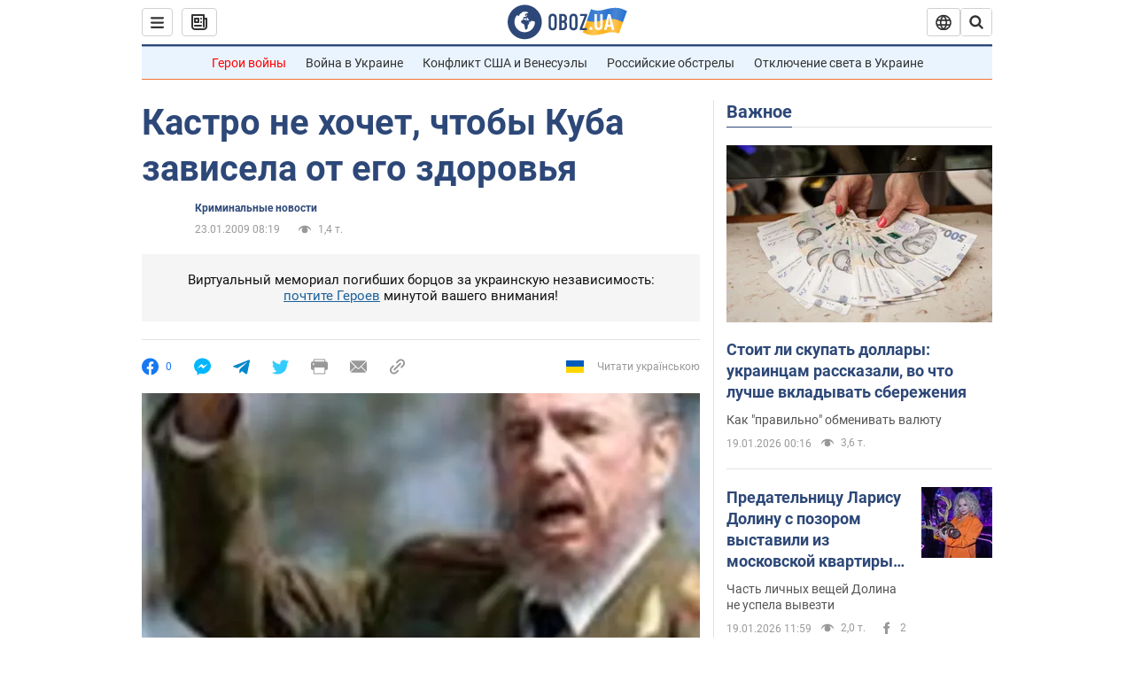

--- FILE ---
content_type: application/x-javascript; charset=utf-8
request_url: https://servicer.idealmedia.io/1418748/1?nocmp=1&sessionId=696e11e7-08c7b&sessionPage=1&sessionNumberWeek=1&sessionNumber=1&scale_metric_1=64.00&scale_metric_2=256.00&scale_metric_3=100.00&cbuster=1768821222975424184178&pvid=d8232aa5-4e4f-49dc-a9a7-e629e3539234&implVersion=11&lct=1763555100&mp4=1&ap=1&consentStrLen=0&wlid=635c497f-7eee-4c27-b52f-24c9735a1251&uniqId=0c4fc&niet=4g&nisd=false&evt=%5B%7B%22event%22%3A1%2C%22methods%22%3A%5B1%2C2%5D%7D%2C%7B%22event%22%3A2%2C%22methods%22%3A%5B1%2C2%5D%7D%5D&pv=5&jsv=es6&dpr=1&hashCommit=cbd500eb&apt=2009-01-23T08%3A19%3A00&tfre=3579&w=0&h=1&tl=150&tlp=1&sz=0x1&szp=1&szl=1&cxurl=https%3A%2F%2Fwww.obozrevatel.com%2Fnews%2F2009%2F1%2F23%2F281484.htm&ref=&lu=https%3A%2F%2Fwww.obozrevatel.com%2Fnews%2F2009%2F1%2F23%2F281484.htm
body_size: 840
content:
var _mgq=_mgq||[];
_mgq.push(["IdealmediaLoadGoods1418748_0c4fc",[
["tsn.ua","11964643","1","47-річна Оля Полякова блиснула голими сідницями на пляжі","Іменинниця викликала фурор серед своїх зіркових друзів","0","","","","87dqIw8dxi6RY1XoeK-44H5YK9DRMRExtKnLc2aBc5owTJzDlndJxZG2sYQLxm7SJP9NESf5a0MfIieRFDqB_Kldt0JdlZKDYLbkLtP-Q-VNfEbHDHB9sFUuGDJBUpcu",{"i":"https://s-img.idealmedia.io/n/11964643/45x45/0x107x1080x1080/aHR0cDovL2ltZ2hvc3RzLmNvbS90LzIwMjYtMDEvNTA5MTUzLzA4ODUxYzdiYjgyZGQ2YjQ4YzFiOTUwM2JmZTkzZjgxLmpwZWc.webp?v=1768821223-4LQ1gA4zAqKr3wtHZNuMLXOXwx3XANbA91mtMEUebVI","l":"https://clck.idealmedia.io/pnews/11964643/i/1298901/pp/1/1?h=87dqIw8dxi6RY1XoeK-44H5YK9DRMRExtKnLc2aBc5owTJzDlndJxZG2sYQLxm7SJP9NESf5a0MfIieRFDqB_Kldt0JdlZKDYLbkLtP-Q-VNfEbHDHB9sFUuGDJBUpcu&utm_campaign=obozrevatel.com&utm_source=obozrevatel.com&utm_medium=referral&rid=ea37f188-f527-11f0-bdbd-c4cbe1e3eca4&tt=Direct&att=3&afrd=296&iv=11&ct=1&gdprApplies=0&muid=q0jHxvOs3td3&st=-300&mp4=1&h2=RGCnD2pppFaSHdacZpvmnoTb7XFiyzmF87A5iRFByjtRGCPw-Jj4BtYdULfjGweqJaGSQGEi6nxpFvL8b2o0UA**","adc":[],"sdl":0,"dl":"","category":"Шоу-бизнес","dbbr":0,"bbrt":0,"type":"e","media-type":"static","clicktrackers":[],"cta":"Читати далі","cdt":"","tri":"ea3806af-f527-11f0-bdbd-c4cbe1e3eca4","crid":"11964643"}],],
{"awc":{},"dt":"desktop","ts":"","tt":"Direct","isBot":1,"h2":"RGCnD2pppFaSHdacZpvmnoTb7XFiyzmF87A5iRFByjtRGCPw-Jj4BtYdULfjGweqJaGSQGEi6nxpFvL8b2o0UA**","ats":0,"rid":"ea37f188-f527-11f0-bdbd-c4cbe1e3eca4","pvid":"d8232aa5-4e4f-49dc-a9a7-e629e3539234","iv":11,"brid":32,"muidn":"q0jHxvOs3td3","dnt":2,"cv":2,"afrd":296,"consent":true,"adv_src_id":39175}]);
_mgqp();
